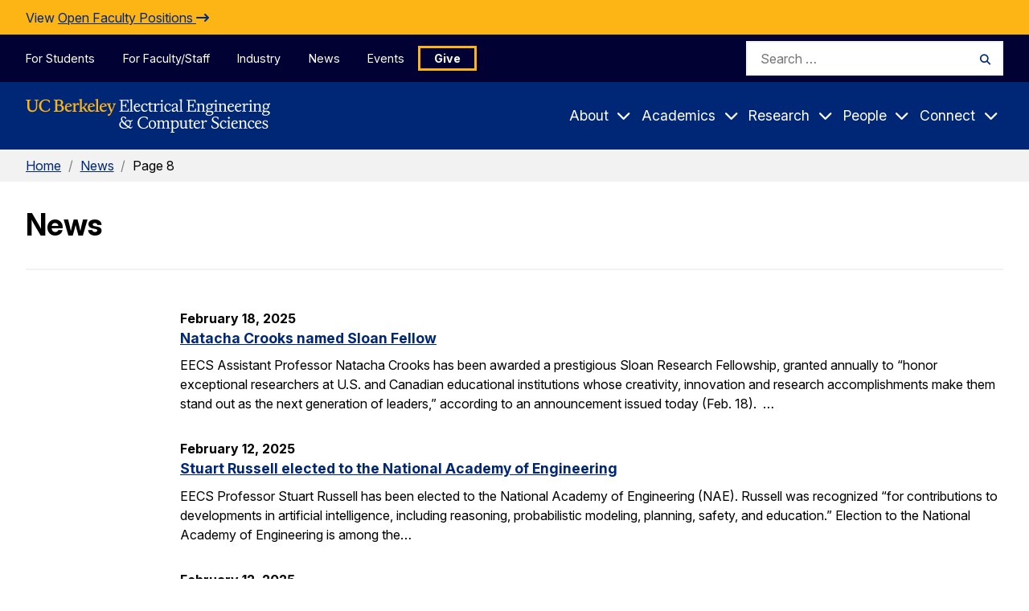

--- FILE ---
content_type: text/html; charset=UTF-8
request_url: https://eecs.berkeley.edu/news/page/8/?%3Bpage=2&amp%3Bamp%3Bpage=1&field_eecs_news_topics_target_id_entityreference_filter=67&page=10
body_size: 14771
content:
<!DOCTYPE html>
<html lang="en">
<head>
  <meta name="viewport" content="width=device-width, initial-scale=1">
  <title>News Archive - Page 8 of 139 - EECS at Berkeley</title>
  <link rel="shortcut icon" href="https://eecs.berkeley.edu/favicon.ico" type="image/x-icon" />
  <meta name='robots' content='index, follow, max-image-preview:large, max-snippet:-1, max-video-preview:-1' />
	<style>img:is([sizes="auto" i], [sizes^="auto," i]) { contain-intrinsic-size: 3000px 1500px }</style>
	
	<!-- This site is optimized with the Yoast SEO plugin v26.7 - https://yoast.com/wordpress/plugins/seo/ -->
	<link rel="canonical" href="https://eecs.berkeley.edu/news/page/8/" />
	<link rel="prev" href="https://eecs.berkeley.edu/news/page/7/" />
	<link rel="next" href="https://eecs.berkeley.edu/news/page/9/" />
	<meta property="og:locale" content="en_US" />
	<meta property="og:type" content="website" />
	<meta property="og:title" content="News Archive - Page 8 of 139 - EECS at Berkeley" />
	<meta property="og:url" content="https://eecs.berkeley.edu/news/" />
	<meta property="og:site_name" content="EECS at Berkeley" />
	<meta name="twitter:card" content="summary_large_image" />
	<script type="application/ld+json" class="yoast-schema-graph">{"@context":"https://schema.org","@graph":[{"@type":"CollectionPage","@id":"https://eecs.berkeley.edu/news/","url":"https://eecs.berkeley.edu/news/page/8/","name":"News Archive - Page 8 of 139 - EECS at Berkeley","isPartOf":{"@id":"https://eecs.berkeley.edu/#website"},"primaryImageOfPage":{"@id":"https://eecs.berkeley.edu/news/page/8/#primaryimage"},"image":{"@id":"https://eecs.berkeley.edu/news/page/8/#primaryimage"},"thumbnailUrl":"https://eecs.berkeley.edu/wp-content/uploads/2025/02/Crooks_Natacha_EECS_3677-wp.jpg","breadcrumb":{"@id":"https://eecs.berkeley.edu/news/page/8/#breadcrumb"},"inLanguage":"en-US"},{"@type":"ImageObject","inLanguage":"en-US","@id":"https://eecs.berkeley.edu/news/page/8/#primaryimage","url":"https://eecs.berkeley.edu/wp-content/uploads/2025/02/Crooks_Natacha_EECS_3677-wp.jpg","contentUrl":"https://eecs.berkeley.edu/wp-content/uploads/2025/02/Crooks_Natacha_EECS_3677-wp.jpg","width":267,"height":267},{"@type":"BreadcrumbList","@id":"https://eecs.berkeley.edu/news/page/8/#breadcrumb","itemListElement":[{"@type":"ListItem","position":1,"name":"Home","item":"https://eecs.berkeley.edu/"},{"@type":"ListItem","position":2,"name":"News"}]},{"@type":"WebSite","@id":"https://eecs.berkeley.edu/#website","url":"https://eecs.berkeley.edu/","name":"EECS at Berkeley","description":"","potentialAction":[{"@type":"SearchAction","target":{"@type":"EntryPoint","urlTemplate":"https://eecs.berkeley.edu/?s={search_term_string}"},"query-input":{"@type":"PropertyValueSpecification","valueRequired":true,"valueName":"search_term_string"}}],"inLanguage":"en-US"}]}</script>
	<!-- / Yoast SEO plugin. -->


<link rel="alternate" type="application/rss+xml" title="EECS at Berkeley &raquo; News Feed" href="https://eecs.berkeley.edu/news/feed/" />
<script type="text/javascript">
/* <![CDATA[ */
window._wpemojiSettings = {"baseUrl":"https:\/\/s.w.org\/images\/core\/emoji\/16.0.1\/72x72\/","ext":".png","svgUrl":"https:\/\/s.w.org\/images\/core\/emoji\/16.0.1\/svg\/","svgExt":".svg","source":{"concatemoji":"https:\/\/eecs.berkeley.edu\/wp-includes\/js\/wp-emoji-release.min.js?ver=6.8.3"}};
/*! This file is auto-generated */
!function(s,n){var o,i,e;function c(e){try{var t={supportTests:e,timestamp:(new Date).valueOf()};sessionStorage.setItem(o,JSON.stringify(t))}catch(e){}}function p(e,t,n){e.clearRect(0,0,e.canvas.width,e.canvas.height),e.fillText(t,0,0);var t=new Uint32Array(e.getImageData(0,0,e.canvas.width,e.canvas.height).data),a=(e.clearRect(0,0,e.canvas.width,e.canvas.height),e.fillText(n,0,0),new Uint32Array(e.getImageData(0,0,e.canvas.width,e.canvas.height).data));return t.every(function(e,t){return e===a[t]})}function u(e,t){e.clearRect(0,0,e.canvas.width,e.canvas.height),e.fillText(t,0,0);for(var n=e.getImageData(16,16,1,1),a=0;a<n.data.length;a++)if(0!==n.data[a])return!1;return!0}function f(e,t,n,a){switch(t){case"flag":return n(e,"\ud83c\udff3\ufe0f\u200d\u26a7\ufe0f","\ud83c\udff3\ufe0f\u200b\u26a7\ufe0f")?!1:!n(e,"\ud83c\udde8\ud83c\uddf6","\ud83c\udde8\u200b\ud83c\uddf6")&&!n(e,"\ud83c\udff4\udb40\udc67\udb40\udc62\udb40\udc65\udb40\udc6e\udb40\udc67\udb40\udc7f","\ud83c\udff4\u200b\udb40\udc67\u200b\udb40\udc62\u200b\udb40\udc65\u200b\udb40\udc6e\u200b\udb40\udc67\u200b\udb40\udc7f");case"emoji":return!a(e,"\ud83e\udedf")}return!1}function g(e,t,n,a){var r="undefined"!=typeof WorkerGlobalScope&&self instanceof WorkerGlobalScope?new OffscreenCanvas(300,150):s.createElement("canvas"),o=r.getContext("2d",{willReadFrequently:!0}),i=(o.textBaseline="top",o.font="600 32px Arial",{});return e.forEach(function(e){i[e]=t(o,e,n,a)}),i}function t(e){var t=s.createElement("script");t.src=e,t.defer=!0,s.head.appendChild(t)}"undefined"!=typeof Promise&&(o="wpEmojiSettingsSupports",i=["flag","emoji"],n.supports={everything:!0,everythingExceptFlag:!0},e=new Promise(function(e){s.addEventListener("DOMContentLoaded",e,{once:!0})}),new Promise(function(t){var n=function(){try{var e=JSON.parse(sessionStorage.getItem(o));if("object"==typeof e&&"number"==typeof e.timestamp&&(new Date).valueOf()<e.timestamp+604800&&"object"==typeof e.supportTests)return e.supportTests}catch(e){}return null}();if(!n){if("undefined"!=typeof Worker&&"undefined"!=typeof OffscreenCanvas&&"undefined"!=typeof URL&&URL.createObjectURL&&"undefined"!=typeof Blob)try{var e="postMessage("+g.toString()+"("+[JSON.stringify(i),f.toString(),p.toString(),u.toString()].join(",")+"));",a=new Blob([e],{type:"text/javascript"}),r=new Worker(URL.createObjectURL(a),{name:"wpTestEmojiSupports"});return void(r.onmessage=function(e){c(n=e.data),r.terminate(),t(n)})}catch(e){}c(n=g(i,f,p,u))}t(n)}).then(function(e){for(var t in e)n.supports[t]=e[t],n.supports.everything=n.supports.everything&&n.supports[t],"flag"!==t&&(n.supports.everythingExceptFlag=n.supports.everythingExceptFlag&&n.supports[t]);n.supports.everythingExceptFlag=n.supports.everythingExceptFlag&&!n.supports.flag,n.DOMReady=!1,n.readyCallback=function(){n.DOMReady=!0}}).then(function(){return e}).then(function(){var e;n.supports.everything||(n.readyCallback(),(e=n.source||{}).concatemoji?t(e.concatemoji):e.wpemoji&&e.twemoji&&(t(e.twemoji),t(e.wpemoji)))}))}((window,document),window._wpemojiSettings);
/* ]]> */
</script>
<style id='wp-emoji-styles-inline-css' type='text/css'>

	img.wp-smiley, img.emoji {
		display: inline !important;
		border: none !important;
		box-shadow: none !important;
		height: 1em !important;
		width: 1em !important;
		margin: 0 0.07em !important;
		vertical-align: -0.1em !important;
		background: none !important;
		padding: 0 !important;
	}
</style>
<link rel='stylesheet' id='wp-block-library-css' href='https://eecs.berkeley.edu/wp-includes/css/dist/block-library/style.min.css?ver=6.8.3' type='text/css' media='all' />
<style id='classic-theme-styles-inline-css' type='text/css'>
/*! This file is auto-generated */
.wp-block-button__link{color:#fff;background-color:#32373c;border-radius:9999px;box-shadow:none;text-decoration:none;padding:calc(.667em + 2px) calc(1.333em + 2px);font-size:1.125em}.wp-block-file__button{background:#32373c;color:#fff;text-decoration:none}
</style>
<style id='global-styles-inline-css' type='text/css'>
:root{--wp--preset--aspect-ratio--square: 1;--wp--preset--aspect-ratio--4-3: 4/3;--wp--preset--aspect-ratio--3-4: 3/4;--wp--preset--aspect-ratio--3-2: 3/2;--wp--preset--aspect-ratio--2-3: 2/3;--wp--preset--aspect-ratio--16-9: 16/9;--wp--preset--aspect-ratio--9-16: 9/16;--wp--preset--color--black: #000000;--wp--preset--color--cyan-bluish-gray: #abb8c3;--wp--preset--color--white: #ffffff;--wp--preset--color--pale-pink: #f78da7;--wp--preset--color--vivid-red: #cf2e2e;--wp--preset--color--luminous-vivid-orange: #ff6900;--wp--preset--color--luminous-vivid-amber: #fcb900;--wp--preset--color--light-green-cyan: #7bdcb5;--wp--preset--color--vivid-green-cyan: #00d084;--wp--preset--color--pale-cyan-blue: #8ed1fc;--wp--preset--color--vivid-cyan-blue: #0693e3;--wp--preset--color--vivid-purple: #9b51e0;--wp--preset--color--kb-palette-0: #888888;--wp--preset--gradient--vivid-cyan-blue-to-vivid-purple: linear-gradient(135deg,rgba(6,147,227,1) 0%,rgb(155,81,224) 100%);--wp--preset--gradient--light-green-cyan-to-vivid-green-cyan: linear-gradient(135deg,rgb(122,220,180) 0%,rgb(0,208,130) 100%);--wp--preset--gradient--luminous-vivid-amber-to-luminous-vivid-orange: linear-gradient(135deg,rgba(252,185,0,1) 0%,rgba(255,105,0,1) 100%);--wp--preset--gradient--luminous-vivid-orange-to-vivid-red: linear-gradient(135deg,rgba(255,105,0,1) 0%,rgb(207,46,46) 100%);--wp--preset--gradient--very-light-gray-to-cyan-bluish-gray: linear-gradient(135deg,rgb(238,238,238) 0%,rgb(169,184,195) 100%);--wp--preset--gradient--cool-to-warm-spectrum: linear-gradient(135deg,rgb(74,234,220) 0%,rgb(151,120,209) 20%,rgb(207,42,186) 40%,rgb(238,44,130) 60%,rgb(251,105,98) 80%,rgb(254,248,76) 100%);--wp--preset--gradient--blush-light-purple: linear-gradient(135deg,rgb(255,206,236) 0%,rgb(152,150,240) 100%);--wp--preset--gradient--blush-bordeaux: linear-gradient(135deg,rgb(254,205,165) 0%,rgb(254,45,45) 50%,rgb(107,0,62) 100%);--wp--preset--gradient--luminous-dusk: linear-gradient(135deg,rgb(255,203,112) 0%,rgb(199,81,192) 50%,rgb(65,88,208) 100%);--wp--preset--gradient--pale-ocean: linear-gradient(135deg,rgb(255,245,203) 0%,rgb(182,227,212) 50%,rgb(51,167,181) 100%);--wp--preset--gradient--electric-grass: linear-gradient(135deg,rgb(202,248,128) 0%,rgb(113,206,126) 100%);--wp--preset--gradient--midnight: linear-gradient(135deg,rgb(2,3,129) 0%,rgb(40,116,252) 100%);--wp--preset--font-size--small: 13px;--wp--preset--font-size--medium: 20px;--wp--preset--font-size--large: 36px;--wp--preset--font-size--x-large: 42px;--wp--preset--spacing--20: 0.44rem;--wp--preset--spacing--30: 0.67rem;--wp--preset--spacing--40: 1rem;--wp--preset--spacing--50: 1.5rem;--wp--preset--spacing--60: 2.25rem;--wp--preset--spacing--70: 3.38rem;--wp--preset--spacing--80: 5.06rem;--wp--preset--shadow--natural: 6px 6px 9px rgba(0, 0, 0, 0.2);--wp--preset--shadow--deep: 12px 12px 50px rgba(0, 0, 0, 0.4);--wp--preset--shadow--sharp: 6px 6px 0px rgba(0, 0, 0, 0.2);--wp--preset--shadow--outlined: 6px 6px 0px -3px rgba(255, 255, 255, 1), 6px 6px rgba(0, 0, 0, 1);--wp--preset--shadow--crisp: 6px 6px 0px rgba(0, 0, 0, 1);}:where(.is-layout-flex){gap: 0.5em;}:where(.is-layout-grid){gap: 0.5em;}body .is-layout-flex{display: flex;}.is-layout-flex{flex-wrap: wrap;align-items: center;}.is-layout-flex > :is(*, div){margin: 0;}body .is-layout-grid{display: grid;}.is-layout-grid > :is(*, div){margin: 0;}:where(.wp-block-columns.is-layout-flex){gap: 2em;}:where(.wp-block-columns.is-layout-grid){gap: 2em;}:where(.wp-block-post-template.is-layout-flex){gap: 1.25em;}:where(.wp-block-post-template.is-layout-grid){gap: 1.25em;}.has-black-color{color: var(--wp--preset--color--black) !important;}.has-cyan-bluish-gray-color{color: var(--wp--preset--color--cyan-bluish-gray) !important;}.has-white-color{color: var(--wp--preset--color--white) !important;}.has-pale-pink-color{color: var(--wp--preset--color--pale-pink) !important;}.has-vivid-red-color{color: var(--wp--preset--color--vivid-red) !important;}.has-luminous-vivid-orange-color{color: var(--wp--preset--color--luminous-vivid-orange) !important;}.has-luminous-vivid-amber-color{color: var(--wp--preset--color--luminous-vivid-amber) !important;}.has-light-green-cyan-color{color: var(--wp--preset--color--light-green-cyan) !important;}.has-vivid-green-cyan-color{color: var(--wp--preset--color--vivid-green-cyan) !important;}.has-pale-cyan-blue-color{color: var(--wp--preset--color--pale-cyan-blue) !important;}.has-vivid-cyan-blue-color{color: var(--wp--preset--color--vivid-cyan-blue) !important;}.has-vivid-purple-color{color: var(--wp--preset--color--vivid-purple) !important;}.has-black-background-color{background-color: var(--wp--preset--color--black) !important;}.has-cyan-bluish-gray-background-color{background-color: var(--wp--preset--color--cyan-bluish-gray) !important;}.has-white-background-color{background-color: var(--wp--preset--color--white) !important;}.has-pale-pink-background-color{background-color: var(--wp--preset--color--pale-pink) !important;}.has-vivid-red-background-color{background-color: var(--wp--preset--color--vivid-red) !important;}.has-luminous-vivid-orange-background-color{background-color: var(--wp--preset--color--luminous-vivid-orange) !important;}.has-luminous-vivid-amber-background-color{background-color: var(--wp--preset--color--luminous-vivid-amber) !important;}.has-light-green-cyan-background-color{background-color: var(--wp--preset--color--light-green-cyan) !important;}.has-vivid-green-cyan-background-color{background-color: var(--wp--preset--color--vivid-green-cyan) !important;}.has-pale-cyan-blue-background-color{background-color: var(--wp--preset--color--pale-cyan-blue) !important;}.has-vivid-cyan-blue-background-color{background-color: var(--wp--preset--color--vivid-cyan-blue) !important;}.has-vivid-purple-background-color{background-color: var(--wp--preset--color--vivid-purple) !important;}.has-black-border-color{border-color: var(--wp--preset--color--black) !important;}.has-cyan-bluish-gray-border-color{border-color: var(--wp--preset--color--cyan-bluish-gray) !important;}.has-white-border-color{border-color: var(--wp--preset--color--white) !important;}.has-pale-pink-border-color{border-color: var(--wp--preset--color--pale-pink) !important;}.has-vivid-red-border-color{border-color: var(--wp--preset--color--vivid-red) !important;}.has-luminous-vivid-orange-border-color{border-color: var(--wp--preset--color--luminous-vivid-orange) !important;}.has-luminous-vivid-amber-border-color{border-color: var(--wp--preset--color--luminous-vivid-amber) !important;}.has-light-green-cyan-border-color{border-color: var(--wp--preset--color--light-green-cyan) !important;}.has-vivid-green-cyan-border-color{border-color: var(--wp--preset--color--vivid-green-cyan) !important;}.has-pale-cyan-blue-border-color{border-color: var(--wp--preset--color--pale-cyan-blue) !important;}.has-vivid-cyan-blue-border-color{border-color: var(--wp--preset--color--vivid-cyan-blue) !important;}.has-vivid-purple-border-color{border-color: var(--wp--preset--color--vivid-purple) !important;}.has-vivid-cyan-blue-to-vivid-purple-gradient-background{background: var(--wp--preset--gradient--vivid-cyan-blue-to-vivid-purple) !important;}.has-light-green-cyan-to-vivid-green-cyan-gradient-background{background: var(--wp--preset--gradient--light-green-cyan-to-vivid-green-cyan) !important;}.has-luminous-vivid-amber-to-luminous-vivid-orange-gradient-background{background: var(--wp--preset--gradient--luminous-vivid-amber-to-luminous-vivid-orange) !important;}.has-luminous-vivid-orange-to-vivid-red-gradient-background{background: var(--wp--preset--gradient--luminous-vivid-orange-to-vivid-red) !important;}.has-very-light-gray-to-cyan-bluish-gray-gradient-background{background: var(--wp--preset--gradient--very-light-gray-to-cyan-bluish-gray) !important;}.has-cool-to-warm-spectrum-gradient-background{background: var(--wp--preset--gradient--cool-to-warm-spectrum) !important;}.has-blush-light-purple-gradient-background{background: var(--wp--preset--gradient--blush-light-purple) !important;}.has-blush-bordeaux-gradient-background{background: var(--wp--preset--gradient--blush-bordeaux) !important;}.has-luminous-dusk-gradient-background{background: var(--wp--preset--gradient--luminous-dusk) !important;}.has-pale-ocean-gradient-background{background: var(--wp--preset--gradient--pale-ocean) !important;}.has-electric-grass-gradient-background{background: var(--wp--preset--gradient--electric-grass) !important;}.has-midnight-gradient-background{background: var(--wp--preset--gradient--midnight) !important;}.has-small-font-size{font-size: var(--wp--preset--font-size--small) !important;}.has-medium-font-size{font-size: var(--wp--preset--font-size--medium) !important;}.has-large-font-size{font-size: var(--wp--preset--font-size--large) !important;}.has-x-large-font-size{font-size: var(--wp--preset--font-size--x-large) !important;}
:where(.wp-block-post-template.is-layout-flex){gap: 1.25em;}:where(.wp-block-post-template.is-layout-grid){gap: 1.25em;}
:where(.wp-block-columns.is-layout-flex){gap: 2em;}:where(.wp-block-columns.is-layout-grid){gap: 2em;}
:root :where(.wp-block-pullquote){font-size: 1.5em;line-height: 1.6;}
</style>
<link rel='stylesheet' id='google-fonts-css' href='https://fonts.googleapis.com/css2?family=Inter:ital,opsz,wght@0,14..32,200..900;1,14..32,100..900&#038;display=swap' type='text/css' media='all' />
<link rel='stylesheet' id='fontawesome-css' href='https://cdnjs.cloudflare.com/ajax/libs/font-awesome/6.4.0/css/all.min.css?ver=6.4.0' type='text/css' media='all' />
<link rel='stylesheet' id='theme-style-css' href='https://eecs.berkeley.edu/wp-content/themes/gallantry/dist/css/gallantry.min.css?ver=1761071170' type='text/css' media='all' />
<link rel='stylesheet' id='tablepress-default-css' href='https://eecs.berkeley.edu/wp-content/tablepress-combined.min.css?ver=178' type='text/css' media='all' />
<style id='kadence-blocks-global-variables-inline-css' type='text/css'>
:root {--global-kb-font-size-sm:clamp(0.8rem, 0.73rem + 0.217vw, 0.9rem);--global-kb-font-size-md:clamp(1.1rem, 0.995rem + 0.326vw, 1.25rem);--global-kb-font-size-lg:clamp(1.75rem, 1.576rem + 0.543vw, 2rem);--global-kb-font-size-xl:clamp(2.25rem, 1.728rem + 1.63vw, 3rem);--global-kb-font-size-xxl:clamp(2.5rem, 1.456rem + 3.26vw, 4rem);--global-kb-font-size-xxxl:clamp(2.75rem, 0.489rem + 7.065vw, 6rem);}:root {--global-palette1: #3182CE;--global-palette2: #2B6CB0;--global-palette3: #1A202C;--global-palette4: #2D3748;--global-palette5: #4A5568;--global-palette6: #718096;--global-palette7: #EDF2F7;--global-palette8: #F7FAFC;--global-palette9: #ffffff;}
</style>
<style id="kadence_blocks_palette_css">:root .has-kb-palette-0-color{color:#ffffff}:root .has-kb-palette-0-background-color{background-color:#ffffff}:root .has-kb-palette-0-color{color:#888888}:root .has-kb-palette-0-background-color{background-color:#888888}</style><script type="text/javascript" src="https://eecs.berkeley.edu/wp-content/themes/gallantry/dist/js/gallantry.min.js?ver=6.8.3" id="theme-script-js"></script>
<link rel="https://api.w.org/" href="https://eecs.berkeley.edu/wp-json/" /><link rel="EditURI" type="application/rsd+xml" title="RSD" href="https://eecs.berkeley.edu/xmlrpc.php?rsd" />
<!-- Stream WordPress user activity plugin v4.1.1 -->
	<!-- Google tag (gtag.js) --> <script async src="https://www.googletagmanager.com/gtag/js?id=G-LC250GQGVR"></script> <script> window.dataLayer = window.dataLayer || []; function gtag(){dataLayer.push(arguments);} gtag('js', new Date()); gtag('config', 'G-LC250GQGVR'); </script>
	<script async src="https://cse.google.com/cse.js?cx=010464314754576911738:fu9nvbsz9t0"></script>

</head>
<body class="archive paged post-type-archive post-type-archive-news_post paged-10 post-type-paged-10 wp-theme-gallantry">
  <script type="text/javascript">
    let spriteTime = '2025-10-21T18:26:11+00:00';
  </script>
  <div id="sprites" class="spritemap" style="display:none">
  </div>

  <header id="site-header">
    <a class="skip-link sr-only-focusable" href="#site-main">Skip to Content</a>

    
    
    <nav class="site-navigation">
      <div class="site-mobile-header">
        <div class="container-fluid">
          <a class="logo-link" href="https://eecs.berkeley.edu">
            <img src="/wp-content/themes/gallantry/dist/imgs/logo-white.svg?v=2.0" class="logo" alt="Berkeley Electrical Engineering & Computer Sciences"/>
          </a>

          
          <button id="mobile-menu-toggler" class="button--toggler main-menu__hamburger hamburger button--not" aria-expanded="false" aria-controls="site-menus">
            <span class="hamburger__bar hamburger__bar--1"></span>
            <span class="hamburger__bar hamburger__bar--2"></span>
            <span class="hamburger__bar hamburger__bar--3"></span>
            <span class="text--collapsed screen-reader-text">Expand Main Menu</span>
            <span class="text--expanded screen-reader-text">Collapse Main Menu</span>
          </button>
        </div>

        <div id="mobile-search-form" hidden>
            <form role="search" method="get" id="mobile-search" class="searchform" action="https://eecs.berkeley.edu">
  <label class="screen-reader-text" for="mobile-search_s">Search for:</label>
  <input class="searchform__field" type="text" value="" placeholder="Search …" name="s" id="mobile-search_s" />
  <button class="searchform__button" type="submit" id="mobile-search_submit">
    <i aria-hidden="true" class="fa-solid fa-magnifying-glass"></i>
    <span class="searchform__button__text">
      Search
    </span>
  </button>
</form>
        </div>
      </div>

      <div id="site-menus" class="header-menus">
        
        <div class="skyline-navigation">
          <div class="container">
            <div class="skyline-menu">
              <ul class="skyline-menu__items menu">
                                <li class="skyline-menu__items__item menu__item menu-item menu-item-type-post_type menu-item-object-page">
                  <a class="menu__item__link" href="https://eecs.berkeley.edu/resources/students/">For Students</a>
                </li>
                                <li class="skyline-menu__items__item menu__item menu-item menu-item-type-post_type menu-item-object-page">
                  <a class="menu__item__link" href="https://eecs.berkeley.edu/resources/faculty-staff/">For Faculty/Staff</a>
                </li>
                                <li class="skyline-menu__items__item menu__item menu-item menu-item-type-post_type menu-item-object-page">
                  <a class="menu__item__link" href="https://eecs.berkeley.edu/industry/">Industry</a>
                </li>
                                <li class="skyline-menu__items__item menu__item menu-item menu-item-type-post_type menu-item-object-page">
                  <a class="menu__item__link" href="https://eecs.berkeley.edu/latest-news/">News</a>
                </li>
                                <li class="skyline-menu__items__item menu__item menu-item menu-item-type-post_type menu-item-object-page">
                  <a class="menu__item__link" href="https://eecs.berkeley.edu/events/">Events</a>
                </li>
                                <li class="skyline-menu__items__item menu__item menu-button menu-item menu-item-type-post_type menu-item-object-page">
                  <a class="menu__item__link" href="https://eecs.berkeley.edu/connect/support/">Give</a>
                </li>
                              </ul>
            </div>

              <form role="search" method="get" id="skyline-search" class="searchform" action="https://eecs.berkeley.edu">
  <label class="screen-reader-text" for="skyline-search_s">Search for:</label>
  <input class="searchform__field" type="text" value="" placeholder="Search …" name="s" id="skyline-search_s" />
  <button class="searchform__button" type="submit" id="skyline-search_submit">
    <i aria-hidden="true" class="fa-solid fa-magnifying-glass"></i>
    <span class="searchform__button__text">
      Search
    </span>
  </button>
</form>
          </div>
        </div>

        <div class="main-navigation">
          <div class="container">
            <div class="main-menu">
              <a class="logo-link" href="https://eecs.berkeley.edu">
                <img src="/wp-content/themes/gallantry/dist/imgs/logo-white.svg?v=2.0" class="logo" alt="Berkeley Electrical Engineering & Computer Sciences"/>
              </a>

              <ul class="main-menu__items menu">
                                                                                        <li class="menu__item menu__item--has-children menu-item menu-item-type-post_type menu-item-object-page menu-item-has-children">

                    <a class="menu__item__link" href="https://eecs.berkeley.edu/about/">About</a>
                                                                <button class="button--toggler button--not" aria-controls="main-menu-3355-children" aria-expanded="false">
                        <span class="menu__item__link">About</span>
                        <i class="icon fa-sharp fa-solid fa-chevron-down" aria-hidden="true"></i>
                      </button>

                      <div id="main-menu-3355-children" class="menu__item__dropdown" hidden>
                        <div class="menu__item__dropdown__container">
                          <div class="container">
                            <p class="title--2 menu__item__dropdown__title">
                              <a href="https://eecs.berkeley.edu/about/">About</a>
                            </p>

                            <ul class="menu__item__children">
                                                              <li class="menu__item__grandchild menu-item menu-item-type-post_type menu-item-object-page">
                                    <a class="menu__item__link" href="https://eecs.berkeley.edu/about/">About Overview</a>

                                                                    </li>
                                                              <li class="menu__item__grandchild menu-item menu-item-type-post_type menu-item-object-page menu-item-has-children">
                                    <a class="menu__item__link" href="https://eecs.berkeley.edu/about/history/">History</a>

                                                                                                                <button class="button--toggler button--not" aria-controls="main-menu-3355-children-3357-children" aria-expanded="false">
                                        <i class="icon fa-sharp fa-solid fa-chevron-down" aria-hidden="true"></i>
                                      </button>

                                      <ul id="main-menu-3355-children-3357-children" class="menu__item__grandchild__children" hidden>
                                                                                  <li class="menu__greatgrandchild__item menu-item menu-item-type-post_type menu-item-object-page">
                                            <a class="menu__item__link" href="https://eecs.berkeley.edu/about/history/first-women/">The First Women of EECS</a>
                                          </li>
                                                                                  <li class="menu__greatgrandchild__item menu-item menu-item-type-post_type menu-item-object-page">
                                            <a class="menu__item__link" href="https://eecs.berkeley.edu/about/history/gier/">Joseph Thomas Gier</a>
                                          </li>
                                                                                  <li class="menu__greatgrandchild__item menu-item menu-item-type-post_type menu-item-object-page">
                                            <a class="menu__item__link" href="https://eecs.berkeley.edu/about/history/a-relatively-recent-history-women-doctoral-graduates-in-electrical-engineering-and-computer-sciences-1969-1981/">A Relatively Recent History: Women Doctoral Graduates in Electrical Engineering and Computer Sciences, 1969-1981</a>
                                          </li>
                                                                              </ul>
                                                                    </li>
                                                              <li class="menu__item__grandchild menu-item menu-item-type-post_type menu-item-object-page menu-item-has-children">
                                    <a class="menu__item__link" href="https://eecs.berkeley.edu/about/diversity/">Diversity</a>

                                                                                                                <button class="button--toggler button--not" aria-controls="main-menu-3355-children-3390-children" aria-expanded="false">
                                        <i class="icon fa-sharp fa-solid fa-chevron-down" aria-hidden="true"></i>
                                      </button>

                                      <ul id="main-menu-3355-children-3390-children" class="menu__item__grandchild__children" hidden>
                                                                                  <li class="menu__greatgrandchild__item menu-item menu-item-type-post_type menu-item-object-page">
                                            <a class="menu__item__link" href="https://eecs.berkeley.edu/academics/prospective-women/">Hear From Women in EECS</a>
                                          </li>
                                                                                  <li class="menu__greatgrandchild__item menu-item menu-item-type-post_type menu-item-object-page">
                                            <a class="menu__item__link" href="https://eecs.berkeley.edu/resources/students/bpe/">Broadening Participation in EECS</a>
                                          </li>
                                                                              </ul>
                                                                    </li>
                                                              <li class="menu__item__grandchild menu-item menu-item-type-post_type menu-item-object-page menu-item-has-children">
                                    <a class="menu__item__link" href="https://eecs.berkeley.edu/about/visiting/">Visiting</a>

                                                                    </li>
                                                              <li class="menu__item__grandchild menu-item menu-item-type-post_type menu-item-object-page">
                                    <a class="menu__item__link" href="https://eecs.berkeley.edu/about/by-the-numbers/">By the Numbers</a>

                                                                    </li>
                                                              <li class="menu__item__grandchild menu-item menu-item-type-post_type menu-item-object-page menu-item-has-children">
                                    <a class="menu__item__link" href="https://eecs.berkeley.edu/about/special-events/">Special Events</a>

                                                                                                                <button class="button--toggler button--not" aria-controls="main-menu-3355-children-3659-children" aria-expanded="false">
                                        <i class="icon fa-sharp fa-solid fa-chevron-down" aria-hidden="true"></i>
                                      </button>

                                      <ul id="main-menu-3355-children-3659-children" class="menu__item__grandchild__children" hidden>
                                                                                  <li class="menu__greatgrandchild__item menu-item menu-item-type-post_type menu-item-object-page">
                                            <a class="menu__item__link" href="https://eecs.berkeley.edu/about/special-events/2023-24/">2023-24</a>
                                          </li>
                                                                                  <li class="menu__greatgrandchild__item menu-item menu-item-type-post_type menu-item-object-page">
                                            <a class="menu__item__link" href="https://eecs.berkeley.edu/about/special-events/2022-23/">2022-23</a>
                                          </li>
                                                                                  <li class="menu__greatgrandchild__item menu-item menu-item-type-post_type menu-item-object-page">
                                            <a class="menu__item__link" href="https://eecs.berkeley.edu/about/special-events/2020-21/">2020-21</a>
                                          </li>
                                                                                  <li class="menu__greatgrandchild__item menu-item menu-item-type-post_type menu-item-object-page">
                                            <a class="menu__item__link" href="https://eecs.berkeley.edu/about/special-events/2019-20/">2019-20</a>
                                          </li>
                                                                                  <li class="menu__greatgrandchild__item menu-item menu-item-type-post_type menu-item-object-page">
                                            <a class="menu__item__link" href="https://eecs.berkeley.edu/about/special-events/2018-19/">2018-19</a>
                                          </li>
                                                                              </ul>
                                                                    </li>
                              
                                                              <li class="menu__item__grandchild menu__item__action">
                                                                      	<img width="300" height="200" src="https://eecs.berkeley.edu/wp-content/uploads/2023/12/DSC_1546-300x200.jpg" class="menu__item__action__image" alt="Two students sit in front of Bancroft Library with the Campanile in the background." decoding="async" fetchpriority="high" srcset="https://eecs.berkeley.edu/wp-content/uploads/2023/12/DSC_1546-300x200.jpg 300w, https://eecs.berkeley.edu/wp-content/uploads/2023/12/DSC_1546-1024x683.jpg 1024w, https://eecs.berkeley.edu/wp-content/uploads/2023/12/DSC_1546-768x512.jpg 768w, https://eecs.berkeley.edu/wp-content/uploads/2023/12/DSC_1546.jpg 1200w" sizes="(max-width: 300px) 100vw, 300px" />

                                  
                                                                      <div class="menu__item__action__description">
                                      <p>The Department of Electrical Engineering and Computer Sciences (EECS) at UC Berkeley offers one of the strongest research and instructional programs in this field anywhere in the world.  </p>

                                    </div>
                                  
                                                                      <a class="button" href="https://eecs.berkeley.edu/blog/">
                                      Blog
                                    </a>
                                                                  </li>
                                                          </ul>
                          </div>
                        </div>
                      </div>
                                      </li>
                                                                                        <li class="menu__item menu__item--has-children menu-item menu-item-type-post_type menu-item-object-page menu-item-has-children">

                    <a class="menu__item__link" href="https://eecs.berkeley.edu/academics/">Academics</a>
                                                                <button class="button--toggler button--not" aria-controls="main-menu-3345-children" aria-expanded="false">
                        <span class="menu__item__link">Academics</span>
                        <i class="icon fa-sharp fa-solid fa-chevron-down" aria-hidden="true"></i>
                      </button>

                      <div id="main-menu-3345-children" class="menu__item__dropdown" hidden>
                        <div class="menu__item__dropdown__container">
                          <div class="container">
                            <p class="title--2 menu__item__dropdown__title">
                              <a href="https://eecs.berkeley.edu/academics/">Academics</a>
                            </p>

                            <ul class="menu__item__children">
                                                              <li class="menu__item__grandchild menu-item menu-item-type-post_type menu-item-object-page">
                                    <a class="menu__item__link" href="https://eecs.berkeley.edu/academics/">Academics Overview</a>

                                                                    </li>
                                                              <li class="menu__item__grandchild menu-item menu-item-type-post_type menu-item-object-page menu-item-has-children">
                                    <a class="menu__item__link" href="https://eecs.berkeley.edu/academics/undergraduate/">Undergraduate Admissions &#038; Programs</a>

                                                                                                                <button class="button--toggler button--not" aria-controls="main-menu-3345-children-3398-children" aria-expanded="false">
                                        <i class="icon fa-sharp fa-solid fa-chevron-down" aria-hidden="true"></i>
                                      </button>

                                      <ul id="main-menu-3345-children-3398-children" class="menu__item__grandchild__children" hidden>
                                                                                  <li class="menu__greatgrandchild__item menu-item menu-item-type-post_type menu-item-object-page">
                                            <a class="menu__item__link" href="https://eecs.berkeley.edu/academics/undergraduate/cs-ba/">CS Major</a>
                                          </li>
                                                                                  <li class="menu__greatgrandchild__item menu-item menu-item-type-post_type menu-item-object-page">
                                            <a class="menu__item__link" href="https://eecs.berkeley.edu/academics/undergraduate/eecs-bs/">EECS Major</a>
                                          </li>
                                                                                  <li class="menu__greatgrandchild__item menu-item menu-item-type-post_type menu-item-object-page">
                                            <a class="menu__item__link" href="https://eecs.berkeley.edu/academics/undergraduate/ece-bs/">ECE Major</a>
                                          </li>
                                                                                  <li class="menu__greatgrandchild__item menu-item menu-item-type-post_type menu-item-object-page">
                                            <a class="menu__item__link" href="https://eecs.berkeley.edu/academics/undergraduate/compare-majors/">Undergraduate Program Comparison</a>
                                          </li>
                                                                                  <li class="menu__greatgrandchild__item menu-item menu-item-type-post_type menu-item-object-page">
                                            <a class="menu__item__link" href="https://eecs.berkeley.edu/academics/undergraduate/second-bachelor/">Second Bachelor's Degree</a>
                                          </li>
                                                                                  <li class="menu__greatgrandchild__item menu-item menu-item-type-post_type menu-item-object-page">
                                            <a class="menu__item__link" href="https://eecs.berkeley.edu/academics/undergraduate/summer-research/">Summer Research</a>
                                          </li>
                                                                                  <li class="menu__greatgrandchild__item menu-item menu-item-type-post_type menu-item-object-page">
                                            <a class="menu__item__link" href="https://eecs.berkeley.edu/calday/">Cal Day</a>
                                          </li>
                                                                              </ul>
                                                                    </li>
                                                              <li class="menu__item__grandchild menu-item menu-item-type-post_type menu-item-object-page menu-item-has-children">
                                    <a class="menu__item__link" href="https://eecs.berkeley.edu/academics/graduate/">Graduate Admissions &#038; Programs</a>

                                                                                                                <button class="button--toggler button--not" aria-controls="main-menu-3345-children-3397-children" aria-expanded="false">
                                        <i class="icon fa-sharp fa-solid fa-chevron-down" aria-hidden="true"></i>
                                      </button>

                                      <ul id="main-menu-3345-children-3397-children" class="menu__item__grandchild__children" hidden>
                                                                                  <li class="menu__greatgrandchild__item menu-item menu-item-type-post_type menu-item-object-page">
                                            <a class="menu__item__link" href="https://eecs.berkeley.edu/academics/graduate/faq-3/">Grad Admissions FAQ</a>
                                          </li>
                                                                                  <li class="menu__greatgrandchild__item menu-item menu-item-type-post_type menu-item-object-page">
                                            <a class="menu__item__link" href="https://eecs.berkeley.edu/academics/graduate/industry-programs/">Industry-Oriented Programs</a>
                                          </li>
                                                                                  <li class="menu__greatgrandchild__item menu-item menu-item-type-post_type menu-item-object-page">
                                            <a class="menu__item__link" href="https://eecs.berkeley.edu/academics/graduate/research-programs/">Research-Oriented Programs</a>
                                          </li>
                                                                                  <li class="menu__greatgrandchild__item menu-item menu-item-type-post_type menu-item-object-page">
                                            <a class="menu__item__link" href="https://eecs.berkeley.edu/academics/graduate/fellowships/">Fellowships</a>
                                          </li>
                                                                                  <li class="menu__greatgrandchild__item menu-item menu-item-type-post_type menu-item-object-page">
                                            <a class="menu__item__link" href="https://eecs.berkeley.edu/academics/graduate/adding-ms/">Adding the EECS/CS M.S. From Another Department</a>
                                          </li>
                                                                                  <li class="menu__greatgrandchild__item menu-item menu-item-type-post_type menu-item-object-page">
                                            <a class="menu__item__link" href="https://eecs.berkeley.edu/academics/graduate/recommended-coursework/">Recommended Coursework</a>
                                          </li>
                                                                              </ul>
                                                                    </li>
                                                              <li class="menu__item__grandchild menu-item menu-item-type-post_type menu-item-object-page menu-item-has-children">
                                    <a class="menu__item__link" href="https://eecs.berkeley.edu/resources/students/">For Current Students</a>

                                                                                                                <button class="button--toggler button--not" aria-controls="main-menu-3345-children-3625-children" aria-expanded="false">
                                        <i class="icon fa-sharp fa-solid fa-chevron-down" aria-hidden="true"></i>
                                      </button>

                                      <ul id="main-menu-3345-children-3625-children" class="menu__item__grandchild__children" hidden>
                                                                                  <li class="menu__greatgrandchild__item menu-item menu-item-type-custom menu-item-object-custom">
                                            <a class="menu__item__link" href="https://edstem.org/us/join/CJtTEw">ed | EECS 101</a>
                                          </li>
                                                                              </ul>
                                                                    </li>
                                                              <li class="menu__item__grandchild menu-item menu-item-type-post_type menu-item-object-page menu-item-has-children">
                                    <a class="menu__item__link" href="https://eecs.berkeley.edu/academics/courses/">Courses</a>

                                                                                                                <button class="button--toggler button--not" aria-controls="main-menu-3345-children-3353-children" aria-expanded="false">
                                        <i class="icon fa-sharp fa-solid fa-chevron-down" aria-hidden="true"></i>
                                      </button>

                                      <ul id="main-menu-3345-children-3353-children" class="menu__item__grandchild__children" hidden>
                                                                                  <li class="menu__greatgrandchild__item menu-item menu-item-type-custom menu-item-object-custom">
                                            <a class="menu__item__link" href="https://www2.eecs.berkeley.edu/Courses/EE/">EE Courses</a>
                                          </li>
                                                                                  <li class="menu__greatgrandchild__item menu-item menu-item-type-custom menu-item-object-custom">
                                            <a class="menu__item__link" href="https://www2.eecs.berkeley.edu/Courses/CS/">CS Courses</a>
                                          </li>
                                                                                  <li class="menu__greatgrandchild__item menu-item menu-item-type-post_type menu-item-object-page">
                                            <a class="menu__item__link" href="https://eecs.berkeley.edu/academics/new-silicon-initiative-nsi/">New Silicon Initiative (NSI)</a>
                                          </li>
                                                                              </ul>
                                                                    </li>
                              
                                                              <li class="menu__item__grandchild menu__item__action">
                                                                      	<img width="300" height="169" src="https://eecs.berkeley.edu/wp-content/uploads/2018/08/interactive-device-design-course-qk4a1884-adjusted-fall2017-photocredit-roland-saekow-jacobs-institute-300x169.jpg" class="menu__item__action__image" alt="interactive-device-design-course-qk4a1884-adjusted-fall2017-photocredit-roland-saekow-jacobs-institute" decoding="async" srcset="https://eecs.berkeley.edu/wp-content/uploads/2018/08/interactive-device-design-course-qk4a1884-adjusted-fall2017-photocredit-roland-saekow-jacobs-institute-300x169.jpg 300w, https://eecs.berkeley.edu/wp-content/uploads/2018/08/interactive-device-design-course-qk4a1884-adjusted-fall2017-photocredit-roland-saekow-jacobs-institute-768x432.jpg 768w, https://eecs.berkeley.edu/wp-content/uploads/2018/08/interactive-device-design-course-qk4a1884-adjusted-fall2017-photocredit-roland-saekow-jacobs-institute.jpg 1000w" sizes="(max-width: 300px) 100vw, 300px" />

                                  
                                                                      <div class="menu__item__action__description">
                                      <p>Unlike many institutions of similar stature, regular EE and CS faculty teach the vast majority of our courses, and the most exceptional teachers are often also the most exceptional researchers.</p>

                                    </div>
                                  
                                                                      <a class="button" href="https://eecs.berkeley.edu/academics/courses/">
                                      View Courses
                                    </a>
                                                                  </li>
                                                          </ul>
                          </div>
                        </div>
                      </div>
                                      </li>
                                                                                        <li class="menu__item menu__item--has-children menu-item menu-item-type-post_type menu-item-object-page menu-item-has-children">

                    <a class="menu__item__link" href="https://eecs.berkeley.edu/research/">Research</a>
                                                                <button class="button--toggler button--not" aria-controls="main-menu-3348-children" aria-expanded="false">
                        <span class="menu__item__link">Research</span>
                        <i class="icon fa-sharp fa-solid fa-chevron-down" aria-hidden="true"></i>
                      </button>

                      <div id="main-menu-3348-children" class="menu__item__dropdown" hidden>
                        <div class="menu__item__dropdown__container">
                          <div class="container">
                            <p class="title--2 menu__item__dropdown__title">
                              <a href="https://eecs.berkeley.edu/research/">Research</a>
                            </p>

                            <ul class="menu__item__children">
                                                              <li class="menu__item__grandchild menu-item menu-item-type-post_type menu-item-object-page">
                                    <a class="menu__item__link" href="https://eecs.berkeley.edu/research/">Research Overview</a>

                                                                    </li>
                                                              <li class="menu__item__grandchild menu-item menu-item-type-custom menu-item-object-custom">
                                    <a class="menu__item__link" href="https://www2.eecs.berkeley.edu/Research/Areas/">Areas</a>

                                                                    </li>
                                                              <li class="menu__item__grandchild menu-item menu-item-type-custom menu-item-object-custom">
                                    <a class="menu__item__link" href="https://www2.eecs.berkeley.edu/Research/Areas/Centers/">Centers & Labs</a>

                                                                    </li>
                                                              <li class="menu__item__grandchild menu-item menu-item-type-post_type menu-item-object-page menu-item-has-children">
                                    <a class="menu__item__link" href="https://eecs.berkeley.edu/research/colloquium/">Colloquium</a>

                                                                                                                <button class="button--toggler button--not" aria-controls="main-menu-3348-children-3816-children" aria-expanded="false">
                                        <i class="icon fa-sharp fa-solid fa-chevron-down" aria-hidden="true"></i>
                                      </button>

                                      <ul id="main-menu-3348-children-3816-children" class="menu__item__grandchild__children" hidden>
                                                                                  <li class="menu__greatgrandchild__item menu-item menu-item-type-post_type menu-item-object-page">
                                            <a class="menu__item__link" href="https://eecs.berkeley.edu/research/colloquium/archives/">Archive</a>
                                          </li>
                                                                              </ul>
                                                                    </li>
                                                              <li class="menu__item__grandchild menu-item menu-item-type-post_type menu-item-object-book menu-item-has-children">
                                    <a class="menu__item__link" href="https://eecs.berkeley.edu/book/bears-2023/">BEARS Symposium</a>

                                                                                                                <button class="button--toggler button--not" aria-controls="main-menu-3348-children-3830-children" aria-expanded="false">
                                        <i class="icon fa-sharp fa-solid fa-chevron-down" aria-hidden="true"></i>
                                      </button>

                                      <ul id="main-menu-3348-children-3830-children" class="menu__item__grandchild__children" hidden>
                                                                                  <li class="menu__greatgrandchild__item menu-item menu-item-type-post_type menu-item-object-page">
                                            <a class="menu__item__link" href="https://eecs.berkeley.edu/research/archive/">Archive</a>
                                          </li>
                                                                              </ul>
                                                                    </li>
                                                              <li class="menu__item__grandchild menu-item menu-item-type-custom menu-item-object-custom">
                                    <a class="menu__item__link" href="https://www2.eecs.berkeley.edu/Pubs/TechRpts/">Technical Reports</a>

                                                                    </li>
                                                              <li class="menu__item__grandchild menu-item menu-item-type-custom menu-item-object-custom">
                                    <a class="menu__item__link" href="https://www2.eecs.berkeley.edu/Pubs/Dissertations/">Ph.D. Dissertations</a>

                                                                    </li>
                              
                                                              <li class="menu__item__grandchild menu__item__action">
                                                                      	<img width="300" height="169" src="https://eecs.berkeley.edu/wp-content/uploads/2023/09/gier-dana-300x169.jpg" class="menu__item__action__image" alt="Artist Dana King poses with the newly unveiled Joseph Thomas Gier Memorial statue on September 20th, 2023." decoding="async" srcset="https://eecs.berkeley.edu/wp-content/uploads/2023/09/gier-dana-300x169.jpg 300w, https://eecs.berkeley.edu/wp-content/uploads/2023/09/gier-dana-1024x576.jpg 1024w, https://eecs.berkeley.edu/wp-content/uploads/2023/09/gier-dana-768x432.jpg 768w, https://eecs.berkeley.edu/wp-content/uploads/2023/09/gier-dana.jpg 1440w" sizes="(max-width: 300px) 100vw, 300px" />

                                  
                                                                      <div class="menu__item__action__description">
                                      <p>Research is the foundation of Berkeley EECS. Faculty, students, and staff work together on cutting-edge projects that cross disciplinary boundaries to improve everyday life and make a difference.</p>

                                    </div>
                                  
                                                                      <a class="button" href="https://eecs.berkeley.edu/research/">
                                      EECS Research
                                    </a>
                                                                  </li>
                                                          </ul>
                          </div>
                        </div>
                      </div>
                                      </li>
                                                                                        <li class="menu__item menu__item--has-children menu-item menu-item-type-post_type menu-item-object-page menu-item-has-children">

                    <a class="menu__item__link" href="https://eecs.berkeley.edu/people/">People</a>
                                                                <button class="button--toggler button--not" aria-controls="main-menu-3347-children" aria-expanded="false">
                        <span class="menu__item__link">People</span>
                        <i class="icon fa-sharp fa-solid fa-chevron-down" aria-hidden="true"></i>
                      </button>

                      <div id="main-menu-3347-children" class="menu__item__dropdown" hidden>
                        <div class="menu__item__dropdown__container">
                          <div class="container">
                            <p class="title--2 menu__item__dropdown__title">
                              <a href="https://eecs.berkeley.edu/people/">People</a>
                            </p>

                            <ul class="menu__item__children">
                                                              <li class="menu__item__grandchild menu-item menu-item-type-post_type menu-item-object-page">
                                    <a class="menu__item__link" href="https://eecs.berkeley.edu/people/">People Overview</a>

                                                                    </li>
                                                              <li class="menu__item__grandchild menu-item menu-item-type-custom menu-item-object-custom">
                                    <a class="menu__item__link" href="https://www2.eecs.berkeley.edu/Directories/directory-nostudents.html">Directory</a>

                                                                    </li>
                                                              <li class="menu__item__grandchild menu-item menu-item-type-post_type menu-item-object-page">
                                    <a class="menu__item__link" href="https://eecs.berkeley.edu/people/leadership/">Leadership</a>

                                                                    </li>
                                                              <li class="menu__item__grandchild menu-item menu-item-type-post_type menu-item-object-page menu-item-has-children">
                                    <a class="menu__item__link" href="https://eecs.berkeley.edu/people/faculty/">Faculty</a>

                                                                                                                <button class="button--toggler button--not" aria-controls="main-menu-3347-children-3382-children" aria-expanded="false">
                                        <i class="icon fa-sharp fa-solid fa-chevron-down" aria-hidden="true"></i>
                                      </button>

                                      <ul id="main-menu-3347-children-3382-children" class="menu__item__grandchild__children" hidden>
                                                                                  <li class="menu__greatgrandchild__item menu-item menu-item-type-post_type menu-item-object-page">
                                            <a class="menu__item__link" href="https://eecs.berkeley.edu/people/faculty/in-memoriam/">In Memoriam</a>
                                          </li>
                                                                              </ul>
                                                                    </li>
                                                              <li class="menu__item__grandchild menu-item menu-item-type-post_type menu-item-object-page menu-item-has-children">
                                    <a class="menu__item__link" href="https://eecs.berkeley.edu/people/students-2/">Students</a>

                                                                                                                <button class="button--toggler button--not" aria-controls="main-menu-3347-children-3364-children" aria-expanded="false">
                                        <i class="icon fa-sharp fa-solid fa-chevron-down" aria-hidden="true"></i>
                                      </button>

                                      <ul id="main-menu-3347-children-3364-children" class="menu__item__grandchild__children" hidden>
                                                                                  <li class="menu__greatgrandchild__item menu-item menu-item-type-post_type menu-item-object-page">
                                            <a class="menu__item__link" href="https://eecs.berkeley.edu/people/students-2/organizations/">Student Organizations</a>
                                          </li>
                                                                                  <li class="menu__greatgrandchild__item menu-item menu-item-type-post_type menu-item-object-page">
                                            <a class="menu__item__link" href="https://eecs.berkeley.edu/people/students-2/awards/">Student Awards</a>
                                          </li>
                                                                              </ul>
                                                                    </li>
                                                              <li class="menu__item__grandchild menu-item menu-item-type-post_type menu-item-object-page menu-item-has-children">
                                    <a class="menu__item__link" href="https://eecs.berkeley.edu/people/staff/">Staff</a>

                                                                                                                <button class="button--toggler button--not" aria-controls="main-menu-3347-children-3394-children" aria-expanded="false">
                                        <i class="icon fa-sharp fa-solid fa-chevron-down" aria-hidden="true"></i>
                                      </button>

                                      <ul id="main-menu-3347-children-3394-children" class="menu__item__grandchild__children" hidden>
                                                                                  <li class="menu__greatgrandchild__item menu-item menu-item-type-post_type menu-item-object-page">
                                            <a class="menu__item__link" href="https://eecs.berkeley.edu/people/staff/student-affairs/">Student Affairs</a>
                                          </li>
                                                                                  <li class="menu__greatgrandchild__item menu-item menu-item-type-post_type menu-item-object-page">
                                            <a class="menu__item__link" href="https://eecs.berkeley.edu/people/staff/faculty-support-staff/">Faculty  Support</a>
                                          </li>
                                                                                  <li class="menu__greatgrandchild__item menu-item menu-item-type-post_type menu-item-object-page">
                                            <a class="menu__item__link" href="https://eecs.berkeley.edu/people/staff/course-support-staff/">Course Support</a>
                                          </li>
                                                                                  <li class="menu__greatgrandchild__item menu-item menu-item-type-post_type menu-item-object-page">
                                            <a class="menu__item__link" href="https://eecs.berkeley.edu/people/staff/facilities-staff/">Facilities and Engineering Services</a>
                                          </li>
                                                                                  <li class="menu__greatgrandchild__item menu-item menu-item-type-post_type menu-item-object-page">
                                            <a class="menu__item__link" href="https://eecs.berkeley.edu/people/staff/financial-staff/">Financial Services</a>
                                          </li>
                                                                                  <li class="menu__greatgrandchild__item menu-item menu-item-type-post_type menu-item-object-page">
                                            <a class="menu__item__link" href="https://eecs.berkeley.edu/people/staff/hr-staff/">HR</a>
                                          </li>
                                                                                  <li class="menu__greatgrandchild__item menu-item menu-item-type-post_type menu-item-object-page">
                                            <a class="menu__item__link" href="https://eecs.berkeley.edu/people/staff/it-staff/">IT Support</a>
                                          </li>
                                                                                  <li class="menu__greatgrandchild__item menu-item menu-item-type-post_type menu-item-object-page">
                                            <a class="menu__item__link" href="https://eecs.berkeley.edu/people/staff/external-relations-staff/">Industrial & Public Relations</a>
                                          </li>
                                                                              </ul>
                                                                    </li>
                                                              <li class="menu__item__grandchild menu-item menu-item-type-post_type menu-item-object-page menu-item-has-children">
                                    <a class="menu__item__link" href="https://eecs.berkeley.edu/people/alumni/">Alumni</a>

                                                                                                                <button class="button--toggler button--not" aria-controls="main-menu-3347-children-3362-children" aria-expanded="false">
                                        <i class="icon fa-sharp fa-solid fa-chevron-down" aria-hidden="true"></i>
                                      </button>

                                      <ul id="main-menu-3347-children-3362-children" class="menu__item__grandchild__children" hidden>
                                                                                  <li class="menu__greatgrandchild__item menu-item menu-item-type-post_type menu-item-object-page">
                                            <a class="menu__item__link" href="https://eecs.berkeley.edu/people/alumni/ee-distinguished-alumni/">EE Distinguished Alumni</a>
                                          </li>
                                                                                  <li class="menu__greatgrandchild__item menu-item menu-item-type-post_type menu-item-object-page">
                                            <a class="menu__item__link" href="https://eecs.berkeley.edu/people/alumni/cs-distinguished-alumni/">CS Distinguished Alumni</a>
                                          </li>
                                                                              </ul>
                                                                    </li>
                              
                                                              <li class="menu__item__grandchild menu__item__action">
                                                                      	<img width="300" height="193" src="https://eecs.berkeley.edu/wp-content/uploads/2023/04/calday_avl_0907_2-300x193.jpg" class="menu__item__action__image" alt="calday_avl_0907_2" decoding="async" srcset="https://eecs.berkeley.edu/wp-content/uploads/2023/04/calday_avl_0907_2-300x193.jpg 300w, https://eecs.berkeley.edu/wp-content/uploads/2023/04/calday_avl_0907_2-1024x658.jpg 1024w, https://eecs.berkeley.edu/wp-content/uploads/2023/04/calday_avl_0907_2-768x494.jpg 768w, https://eecs.berkeley.edu/wp-content/uploads/2023/04/calday_avl_0907_2.jpg 1299w" sizes="(max-width: 300px) 100vw, 300px" />

                                  
                                                                      <div class="menu__item__action__description">
                                      <p>EECS faculty, students, staff, and alumni are central to our success as one of the most thriving and distinguished departments on the Berkeley campus.</p>

                                    </div>
                                  
                                                                      <a class="button" href="https://eecs.berkeley.edu/latest-news/">
                                      Latest News
                                    </a>
                                                                  </li>
                                                          </ul>
                          </div>
                        </div>
                      </div>
                                      </li>
                                                                                        <li class="menu__item menu__item--has-children menu-item menu-item-type-post_type menu-item-object-page menu-item-has-children">

                    <a class="menu__item__link" href="https://eecs.berkeley.edu/connect/">Connect</a>
                                                                <button class="button--toggler button--not" aria-controls="main-menu-3346-children" aria-expanded="false">
                        <span class="menu__item__link">Connect</span>
                        <i class="icon fa-sharp fa-solid fa-chevron-down" aria-hidden="true"></i>
                      </button>

                      <div id="main-menu-3346-children" class="menu__item__dropdown" hidden>
                        <div class="menu__item__dropdown__container">
                          <div class="container">
                            <p class="title--2 menu__item__dropdown__title">
                              <a href="https://eecs.berkeley.edu/connect/">Connect</a>
                            </p>

                            <ul class="menu__item__children">
                                                              <li class="menu__item__grandchild menu-item menu-item-type-post_type menu-item-object-page">
                                    <a class="menu__item__link" href="https://eecs.berkeley.edu/connect/">Connect Overview</a>

                                                                    </li>
                                                              <li class="menu__item__grandchild menu-item menu-item-type-post_type menu-item-object-page menu-item-has-children">
                                    <a class="menu__item__link" href="https://eecs.berkeley.edu/connect/support/">Support EECS</a>

                                                                                                                <button class="button--toggler button--not" aria-controls="main-menu-3346-children-3420-children" aria-expanded="false">
                                        <i class="icon fa-sharp fa-solid fa-chevron-down" aria-hidden="true"></i>
                                      </button>

                                      <ul id="main-menu-3346-children-3420-children" class="menu__item__grandchild__children" hidden>
                                                                                  <li class="menu__greatgrandchild__item menu-item menu-item-type-custom menu-item-object-custom">
                                            <a class="menu__item__link" href="https://give.berkeley.edu/fund/FU0977000">EECS Excellence Fund</a>
                                          </li>
                                                                                  <li class="menu__greatgrandchild__item menu-item menu-item-type-post_type menu-item-object-page">
                                            <a class="menu__item__link" href="https://eecs.berkeley.edu/connect/support/memorial-funds/">Memorial Funds</a>
                                          </li>
                                                                              </ul>
                                                                    </li>
                                                              <li class="menu__item__grandchild menu-item menu-item-type-post_type menu-item-object-page">
                                    <a class="menu__item__link" href="https://eecs.berkeley.edu/connect/k-12/">K-12 Outreach</a>

                                                                    </li>
                                                              <li class="menu__item__grandchild menu-item menu-item-type-post_type menu-item-object-page">
                                    <a class="menu__item__link" href="https://eecs.berkeley.edu/resources/csa/">Student Affairs</a>

                                                                    </li>
                                                              <li class="menu__item__grandchild menu-item menu-item-type-post_type menu-item-object-page">
                                    <a class="menu__item__link" href="https://eecs.berkeley.edu/connect/faculty-jobs/">Faculty Positions</a>

                                                                    </li>
                                                              <li class="menu__item__grandchild menu-item menu-item-type-post_type menu-item-object-page">
                                    <a class="menu__item__link" href="https://eecs.berkeley.edu/connect/staff-jobs/">Staff Positions</a>

                                                                    </li>
                                                              <li class="menu__item__grandchild menu-item menu-item-type-post_type menu-item-object-page menu-item-has-children">
                                    <a class="menu__item__link" href="https://eecs.berkeley.edu/contact/">Contact</a>

                                                                                                                <button class="button--toggler button--not" aria-controls="main-menu-3346-children-3647-children" aria-expanded="false">
                                        <i class="icon fa-sharp fa-solid fa-chevron-down" aria-hidden="true"></i>
                                      </button>

                                      <ul id="main-menu-3346-children-3647-children" class="menu__item__grandchild__children" hidden>
                                                                                  <li class="menu__greatgrandchild__item menu-item menu-item-type-post_type menu-item-object-page">
                                            <a class="menu__item__link" href="https://eecs.berkeley.edu/contact/emergency/">In an Emergency</a>
                                          </li>
                                                                              </ul>
                                                                    </li>
                              
                                                              <li class="menu__item__grandchild menu__item__action">
                                                                      	<img width="300" height="169" src="https://eecs.berkeley.edu/wp-content/uploads/2023/04/image2-edited-300x169.jpg" class="menu__item__action__image" alt="" decoding="async" srcset="https://eecs.berkeley.edu/wp-content/uploads/2023/04/image2-edited-300x169.jpg 300w, https://eecs.berkeley.edu/wp-content/uploads/2023/04/image2-edited.jpg 640w" sizes="(max-width: 300px) 100vw, 300px" />

                                  
                                                                      <div class="menu__item__action__description">
                                      <p>Consider reaching out for a conversation, attending a department seminar or conference, viewing a lecture on any one of our public channels, or supporting us via a gift to the university. You can help strengthen our dedication to education and outreach, solidify close ties to industry, and nourish a supportive and inclusive culture.</p>

                                    </div>
                                  
                                                                      <a class="button" href="https://eecs.berkeley.edu/contact/">
                                      Contact us
                                    </a>
                                                                  </li>
                                                          </ul>
                          </div>
                        </div>
                      </div>
                                      </li>
                              </ul>
            </div>
          </div>
        </div>
      </div>
    </nav>
  </header>

  <main id="site-main">
		<nav class="breadcrumbs" aria-label="Breadcrumbs">
		<div class="container">
			<span><span><a href="https://eecs.berkeley.edu/">Home</a></span> <span class="sep">/</span> <span><a href="https://eecs.berkeley.edu/news/">News</a></span> <span class="sep">/</span> <span class="breadcrumb_last" aria-current="page">Page 8</span></span>
		</div>
	</nav>
	
	<div class="general-page">
		<div class="container">
			<div class="general-page__header archive__header">
				<h1>News</h1>
			</div>

												<article class="preview preview--news_post">
      <div class="preview__image">
      <div class="bg-image-wrap">
        <img class="preview__image" src="https://eecs.berkeley.edu/wp-content/uploads/2025/02/Crooks_Natacha_EECS_3677-wp.jpg" alt="" srcset="https://eecs.berkeley.edu/wp-content/uploads/2025/02/Crooks_Natacha_EECS_3677-wp.jpg 267w, https://eecs.berkeley.edu/wp-content/uploads/2025/02/Crooks_Natacha_EECS_3677-wp-150x150.jpg 150w" sizes="(max-width: ) 100vw, 10rem" loading="lazy" />
      </div>
    </div>
  
  <div class="preview__body">
    <p class="preview__date">February 18, 2025</p>

    <h2 class="preview__title title--plain">
      <a href="https://news.berkeley.edu/2025/02/18/six-young-faculty-members-named-sloan-fellows/">
        Natacha Crooks named Sloan Fellow
      </a>
    </h2>

    <p>EECS Assistant Professor Natacha Crooks has been awarded a prestigious Sloan Research Fellowship, granted annually to “honor exceptional researchers at U.S. and Canadian educational institutions whose creativity, innovation and research accomplishments make them stand out as the next generation of leaders,” according to an announcement issued today (Feb. 18). &nbsp;&hellip;</p>
  </div>
</article>

									<article class="preview preview--news_post">
      <div class="preview__image">
      <div class="bg-image-wrap">
        <img class="preview__image" src="https://eecs.berkeley.edu/wp-content/uploads/2025/01/russell-wp25.jpg" alt="" srcset="https://eecs.berkeley.edu/wp-content/uploads/2025/01/russell-wp25.jpg 395w, https://eecs.berkeley.edu/wp-content/uploads/2025/01/russell-wp25-300x300.jpg 300w, https://eecs.berkeley.edu/wp-content/uploads/2025/01/russell-wp25-150x150.jpg 150w" sizes="(max-width: ) 100vw, 10rem" loading="lazy" />
      </div>
    </div>
  
  <div class="preview__body">
    <p class="preview__date">February 12, 2025</p>

    <h2 class="preview__title title--plain">
      <a href="https://eecs.berkeley.edu/news/stuart-russell-elected-to-the-national-academy-of-engineering/">
        Stuart Russell elected to the National Academy of Engineering
      </a>
    </h2>

    <p>EECS Professor Stuart Russell has been elected to the National Academy of Engineering (NAE). Russell was recognized “for contributions to developments in artificial intelligence, including reasoning, probabilistic modeling, planning, safety, and education.&#8221; Election to the National Academy of Engineering is among the&hellip;</p>
  </div>
</article>

									<article class="preview preview--news_post">
      <div class="preview__image">
      <div class="bg-image-wrap">
        <img class="preview__image" src="https://eecs.berkeley.edu/wp-content/uploads/2025/01/Michael_Jordan_Cropped.jpg" alt="" srcset="https://eecs.berkeley.edu/wp-content/uploads/2025/01/Michael_Jordan_Cropped.jpg 456w, https://eecs.berkeley.edu/wp-content/uploads/2025/01/Michael_Jordan_Cropped-300x300.jpg 300w, https://eecs.berkeley.edu/wp-content/uploads/2025/01/Michael_Jordan_Cropped-150x150.jpg 150w" sizes="(max-width: ) 100vw, 10rem" loading="lazy" />
      </div>
    </div>
  
  <div class="preview__body">
    <p class="preview__date">February 12, 2025</p>

    <h2 class="preview__title title--plain">
      <a href="https://statistics.berkeley.edu/about/news/jordan-named-frontiers-knowledge-laureate">
        Michael I. Jordan named Frontiers of Knowledge Laureate
      </a>
    </h2>

    <p>EECS and Statistics Professor Emeritus and Professor of the Graduate School Michael I. Jordan has been named a Frontiers of Knowledge Laureate. The 17th edition of the award recognizes and rewards excellence in research and cultural creation, especially contributions that have achieved broad impact due to their originality and significance.</p>
  </div>
</article>

									<article class="preview preview--news_post">
      <div class="preview__image">
      <div class="bg-image-wrap">
        <img class="preview__image" src="https://eecs.berkeley.edu/wp-content/uploads/2019/06/bkante-sized.jpg" alt="" srcset="https://eecs.berkeley.edu/wp-content/uploads/2019/06/bkante-sized.jpg 323w, https://eecs.berkeley.edu/wp-content/uploads/2019/06/bkante-sized-277x300.jpg 277w" sizes="(max-width: ) 100vw, 10rem" loading="lazy" />
      </div>
    </div>
  
  <div class="preview__body">
    <p class="preview__date">February 3, 2025</p>

    <h2 class="preview__title title--plain">
      <a href="https://eecs.berkeley.edu/news/boubacar-kante-named-optica-fellow/">
        Boubacar Kante named Optica Fellow
      </a>
    </h2>

    <p>EECS Professor Boubacar Kante has been elected as an Optica Fellow, one of the highest honors in the field of optics and photonics. Kante was recognized &#8220;for creating and demonstrating new concepts in modern electromagnetics, particularly a path toward very-high-power, broad-area single-mode semiconductor lasers.&#8221; Optica Fellows are selected based on&hellip;</p>
  </div>
</article>

									<article class="preview preview--news_post">
      <div class="preview__image">
      <div class="bg-image-wrap">
        <img class="preview__image" src="https://eecs.berkeley.edu/wp-content/uploads/2025/01/portraits-edited.png" alt="" srcset="https://eecs.berkeley.edu/wp-content/uploads/2025/01/portraits-edited.png 3375w, https://eecs.berkeley.edu/wp-content/uploads/2025/01/portraits-edited-300x200.png 300w, https://eecs.berkeley.edu/wp-content/uploads/2025/01/portraits-edited-1024x683.png 1024w, https://eecs.berkeley.edu/wp-content/uploads/2025/01/portraits-edited-768x512.png 768w, https://eecs.berkeley.edu/wp-content/uploads/2025/01/portraits-edited-1536x1024.png 1536w, https://eecs.berkeley.edu/wp-content/uploads/2025/01/portraits-edited-2048x1365.png 2048w" sizes="(max-width: ) 100vw, 10rem" loading="lazy" />
      </div>
    </div>
  
  <div class="preview__body">
    <p class="preview__date">January 29, 2025</p>

    <h2 class="preview__title title--plain">
      <a href="https://news.berkeley.edu/2025/01/28/using-ai-these-robots-learn-complicated-skills-with-startling-accuracy/">
        Using AI, these robots learn complicated skills with startling accuracy
      </a>
    </h2>

    <p>At UC Berkeley, researchers in Sergey Levine’s Robotic AI and Learning Lab eyed a table where a tower of 39 Jenga blocks stood perfectly stacked. Then a white-and-black robot, its single limb doubled over like a hunched-over giraffe, zoomed toward the tower, brandishing a black leather whip. Through what might have&hellip;</p>
  </div>
</article>

									<article class="preview preview--news_post">
      <div class="preview__image">
      <div class="bg-image-wrap">
        <img class="preview__image" src="https://eecs.berkeley.edu/wp-content/uploads/2025/01/Cropped_Image.jpg" alt="" srcset="https://eecs.berkeley.edu/wp-content/uploads/2025/01/Cropped_Image.jpg 830w, https://eecs.berkeley.edu/wp-content/uploads/2025/01/Cropped_Image-300x300.jpg 300w, https://eecs.berkeley.edu/wp-content/uploads/2025/01/Cropped_Image-150x150.jpg 150w, https://eecs.berkeley.edu/wp-content/uploads/2025/01/Cropped_Image-768x768.jpg 768w" sizes="(max-width: ) 100vw, 10rem" loading="lazy" />
      </div>
    </div>
  
  <div class="preview__body">
    <p class="preview__date">January 27, 2025</p>

    <h2 class="preview__title title--plain">
      <a href="https://eecs.berkeley.edu/news/alexandre-bayen-receives-honorary-doctorate/">
        Alexandre Bayen receives honorary doctorate from TU Delft
      </a>
    </h2>

    <p>EECS Professor Alexandre Bayen has been awarded an honorary doctorate by TU Delft. The honorary doctorate was conferred during the 183rd Dies Natalis celebrations, which this year focused on the theme &#8220;Making Sense of Mobility.&#8221; &#8220;Alexandre Bayen studies the collaborative autonomy of manually and automatically driven vehicles. His research is&hellip;</p>
  </div>
</article>

									<article class="preview preview--news_post">
      <div class="preview__image">
      <div class="bg-image-wrap">
        <img class="preview__image" src="https://eecs.berkeley.edu/wp-content/uploads/2025/01/russell-wp25.jpg" alt="" srcset="https://eecs.berkeley.edu/wp-content/uploads/2025/01/russell-wp25.jpg 395w, https://eecs.berkeley.edu/wp-content/uploads/2025/01/russell-wp25-300x300.jpg 300w, https://eecs.berkeley.edu/wp-content/uploads/2025/01/russell-wp25-150x150.jpg 150w" sizes="(max-width: ) 100vw, 10rem" loading="lazy" />
      </div>
    </div>
  
  <div class="preview__body">
    <p class="preview__date">January 22, 2025</p>

    <h2 class="preview__title title--plain">
      <a href="https://eecs.berkeley.edu/news/stuart-russell-wins-aaai-award-for-artificial-intelligence-for-the-benefit-of-humanity/">
        Stuart Russell wins AAAI Award for Artificial Intelligence for the Benefit of Humanity
      </a>
    </h2>

    <p>EECS Professor Stuart Russell has been awarded the AAAI Award for Artificial Intelligence for the Benefit of Humanity. The Association for the Advancement of Artificial Intelligence (AAAI) Award for the Benefit of Humanity recognizes AI advancements that have a positive, lasting impact on human life—protecting, enhancing, and improving humanity in&hellip;</p>
  </div>
</article>

									<article class="preview preview--news_post">
      <div class="preview__image">
      <div class="bg-image-wrap">
        <img class="preview__image" src="https://eecs.berkeley.edu/wp-content/uploads/2017/09/levine_blog_nvidia.jpg" alt="Assistant Prof. Sergey Levine (photo: NVIDIA)" srcset="https://eecs.berkeley.edu/wp-content/uploads/2017/09/levine_blog_nvidia.jpg 1000w, https://eecs.berkeley.edu/wp-content/uploads/2017/09/levine_blog_nvidia-300x169.jpg 300w, https://eecs.berkeley.edu/wp-content/uploads/2017/09/levine_blog_nvidia-768x432.jpg 768w" sizes="(max-width: ) 100vw, 10rem" loading="lazy" />
      </div>
    </div>
  
  <div class="preview__body">
    <p class="preview__date">January 17, 2025</p>

    <h2 class="preview__title title--plain">
      <a href="https://eecs.berkeley.edu/news/eecs-faculty-and-alumni-win-presidential-early-career-award-for-scientists-and-engineers/">
        EECS faculty and alumni win Presidential Early Career Award for Scientists and Engineers
      </a>
    </h2>

    <p>EECS Associate Professor Sergey Levine has been awarded the Presidential Early Career Award for Scientists and Engineers (PECASE). Four alumni were also named among PECASE recipients this year: Dorsa Sadigh (Ph.D. &#8217;17, advisors: Sastry and Seshia); Chelsea Finn (Ph.D. &#8217;18, advisors: Abbeel and Levine); Tamara Broderick (Statistics Ph.D. &#8217;14, advisor:&hellip;</p>
  </div>
</article>

									<article class="preview preview--news_post">
      <div class="preview__image">
      <div class="bg-image-wrap">
        <img class="preview__image" src="https://eecs.berkeley.edu/wp-content/uploads/2025/01/brayton-wp.jpg" alt="" srcset="https://eecs.berkeley.edu/wp-content/uploads/2025/01/brayton-wp.jpg 417w, https://eecs.berkeley.edu/wp-content/uploads/2025/01/brayton-wp-300x300.jpg 300w, https://eecs.berkeley.edu/wp-content/uploads/2025/01/brayton-wp-150x150.jpg 150w" sizes="(max-width: ) 100vw, 10rem" loading="lazy" />
      </div>
    </div>
  
  <div class="preview__body">
    <p class="preview__date">January 17, 2025</p>

    <h2 class="preview__title title--plain">
      <a href="https://eecs.berkeley.edu/news/professor-bob-brayton-pioneer-in-logic-synthesis-and-formal-verification-has-died/">
        Professor Bob Brayton, pioneer in logic synthesis and formal verification, has died
      </a>
    </h2>

    <p>EECS Professor Emeritus Robert K. Brayton has passed away. He was 91. A trained electrical engineer and mathematician, Bob Brayton was a pioneer in logic synthesis and formal verification. His career spanned multiple decades, during which he made groundbreaking contributions to the field of electrical engineering. For the first 26&hellip;</p>
  </div>
</article>

									<article class="preview preview--news_post">
      <div class="preview__image">
      <div class="bg-image-wrap">
        <img class="preview__image" src="https://eecs.berkeley.edu/wp-content/uploads/2025/01/clancy-wp2.jpg" alt="" srcset="https://eecs.berkeley.edu/wp-content/uploads/2025/01/clancy-wp2.jpg 427w, https://eecs.berkeley.edu/wp-content/uploads/2025/01/clancy-wp2-300x300.jpg 300w, https://eecs.berkeley.edu/wp-content/uploads/2025/01/clancy-wp2-150x150.jpg 150w" sizes="(max-width: ) 100vw, 10rem" loading="lazy" />
      </div>
    </div>
  
  <div class="preview__body">
    <p class="preview__date">January 9, 2025</p>

    <h2 class="preview__title title--plain">
      <a href="https://eecs.berkeley.edu/news/in-memoriam-michael-clancy/">
        In Memoriam: Michael Clancy
      </a>
    </h2>

    <p>Professor Emeritus Michael J. Clancy, a beloved member of the UC Berkeley EECS community, passed away on December 26, 2024, at the age of 75. Professor Clancy joined UC Berkeley as a lecturer in 1977, where he quickly became a cornerstone of the Computer Science teaching community. He taught virtually&hellip;</p>
  </div>
</article>

											<div class="pagination">
		<div class="container">
			<div class="pagination__prev">
									<a href="https://eecs.berkeley.edu/news/page/7/?;page=2&#038;amp;page=1&#038;field_eecs_news_topics_target_id_entityreference_filter=67&#038;page=10" class="pagination__prev__link ">
						&laquo; Previous<span class="screen-reader-text"> Page</span>
					</a>
							</div>

			<ul class="pagination__pages">
									<li>
													<a href="https://eecs.berkeley.edu/news/?;page=2&#038;amp;page=1&#038;field_eecs_news_topics_target_id_entityreference_filter=67&#038;page=10" class="pagination__page page-number page-numbers">1</a>
											</li>
									<li>
													<span class="dots">&hellip;</span>
											</li>
									<li>
													<a href="https://eecs.berkeley.edu/news/page/5/?;page=2&#038;amp;page=1&#038;field_eecs_news_topics_target_id_entityreference_filter=67&#038;page=10" class="pagination__page page-number page-numbers">5</a>
											</li>
									<li>
													<a href="https://eecs.berkeley.edu/news/page/6/?;page=2&#038;amp;page=1&#038;field_eecs_news_topics_target_id_entityreference_filter=67&#038;page=10" class="pagination__page page-number page-numbers">6</a>
											</li>
									<li>
													<a href="https://eecs.berkeley.edu/news/page/7/?;page=2&#038;amp;page=1&#038;field_eecs_news_topics_target_id_entityreference_filter=67&#038;page=10" class="pagination__page page-number page-numbers">7</a>
											</li>
									<li>
													<span class="page-number page-numbers current">8</span>
											</li>
									<li>
													<a href="https://eecs.berkeley.edu/news/page/9/?;page=2&#038;amp;page=1&#038;field_eecs_news_topics_target_id_entityreference_filter=67&#038;page=10" class="pagination__page page-number page-numbers">9</a>
											</li>
									<li>
													<a href="https://eecs.berkeley.edu/news/page/10/?;page=2&#038;amp;page=1&#038;field_eecs_news_topics_target_id_entityreference_filter=67&#038;page=10" class="pagination__page page-number page-numbers">10</a>
											</li>
									<li>
													<a href="https://eecs.berkeley.edu/news/page/11/?;page=2&#038;amp;page=1&#038;field_eecs_news_topics_target_id_entityreference_filter=67&#038;page=10" class="pagination__page page-number page-numbers">11</a>
											</li>
									<li>
													<span class="dots">&hellip;</span>
											</li>
									<li>
													<a href="https://eecs.berkeley.edu/news/page/139/?;page=2&#038;amp;page=1&#038;field_eecs_news_topics_target_id_entityreference_filter=67&#038;page=10" class="pagination__page page-number page-numbers">139</a>
											</li>
							</ul>

			<div class="pagination__next">
									<a href="https://eecs.berkeley.edu/news/page/9/?;page=2&#038;amp;page=1&#038;field_eecs_news_topics_target_id_entityreference_filter=67&#038;page=10" class="pagination__next__link ">
						Next<span class="screen-reader-text"> Page</span> &raquo;
					</a>
							</div>
		</div>
	</div>
		</div>
	</div>
 
	</main>
	<footer id="site-footer">
		<div class="container">
			<div class="footer-main">
				<div class="footer-menu">
					<ul class="footer-menu__items menu">
													<li class="footer-menu__items__item menu__item footer-menu__items__item--has-children menu-item menu-item-type-post_type menu-item-object-page menu-item-has-children">
								<a class="second-level" href="https://eecs.berkeley.edu/about/">
									<span>About</span>
								</a>
																	<ul class="footer-menu__items__item__child">
																					<li class="footer-menu__items__item__child__item menu-item menu-item-type-post_type menu-item-object-page">
												<a href="https://eecs.berkeley.edu/about/history/">History</a>
											</li>
																					<li class="footer-menu__items__item__child__item menu-item menu-item-type-post_type menu-item-object-page">
												<a href="https://eecs.berkeley.edu/about/diversity/">Diversity</a>
											</li>
																					<li class="footer-menu__items__item__child__item menu-item menu-item-type-post_type menu-item-object-page">
												<a href="https://eecs.berkeley.edu/about/visiting/">Visiting</a>
											</li>
																					<li class="footer-menu__items__item__child__item menu-item menu-item-type-post_type menu-item-object-page">
												<a href="https://eecs.berkeley.edu/about/special-events/">Special Events</a>
											</li>
																			</ul>
															</li>
													<li class="footer-menu__items__item menu__item footer-menu__items__item--has-children menu-item menu-item-type-post_type menu-item-object-page menu-item-has-children">
								<a class="second-level" href="https://eecs.berkeley.edu/people/">
									<span>People</span>
								</a>
																	<ul class="footer-menu__items__item__child">
																					<li class="footer-menu__items__item__child__item menu-item menu-item-type-custom menu-item-object-custom">
												<a href="https://www2.eecs.berkeley.edu/Directories/directory-nostudents.html">Directory</a>
											</li>
																					<li class="footer-menu__items__item__child__item menu-item menu-item-type-post_type menu-item-object-page">
												<a href="https://eecs.berkeley.edu/people/leadership/">Leadership</a>
											</li>
																					<li class="footer-menu__items__item__child__item menu-item menu-item-type-post_type menu-item-object-page">
												<a href="https://eecs.berkeley.edu/people/faculty/">Faculty</a>
											</li>
																					<li class="footer-menu__items__item__child__item menu-item menu-item-type-post_type menu-item-object-page">
												<a href="https://eecs.berkeley.edu/people/staff/">Staff</a>
											</li>
																					<li class="footer-menu__items__item__child__item menu-item menu-item-type-post_type menu-item-object-page">
												<a href="https://eecs.berkeley.edu/people/students-2/">Students</a>
											</li>
																					<li class="footer-menu__items__item__child__item menu-item menu-item-type-post_type menu-item-object-page">
												<a href="https://eecs.berkeley.edu/people/alumni/">Alumni</a>
											</li>
																			</ul>
															</li>
													<li class="footer-menu__items__item menu__item footer-menu__items__item--has-children menu-item menu-item-type-post_type menu-item-object-page menu-item-has-children">
								<a class="second-level" href="https://eecs.berkeley.edu/connect/">
									<span>Connect</span>
								</a>
																	<ul class="footer-menu__items__item__child">
																					<li class="footer-menu__items__item__child__item menu-item menu-item-type-post_type menu-item-object-page">
												<a href="https://eecs.berkeley.edu/connect/support/">Support Us</a>
											</li>
																					<li class="footer-menu__items__item__child__item menu-item menu-item-type-post_type menu-item-object-page">
												<a href="https://eecs.berkeley.edu/connect/k-12/">K-12 Outreach</a>
											</li>
																					<li class="footer-menu__items__item__child__item menu-item menu-item-type-post_type menu-item-object-page">
												<a href="https://eecs.berkeley.edu/connect/faculty-jobs/">Faculty Positions</a>
											</li>
																					<li class="footer-menu__items__item__child__item menu-item menu-item-type-post_type menu-item-object-page">
												<a href="https://eecs.berkeley.edu/connect/staff-jobs/">Staff Positions</a>
											</li>
																					<li class="footer-menu__items__item__child__item menu-item menu-item-type-post_type menu-item-object-page">
												<a href="https://eecs.berkeley.edu/contact/">Contact</a>
											</li>
																			</ul>
															</li>
													<li class="footer-menu__items__item menu__item footer-menu__items__item--has-children menu-item menu-item-type-post_type menu-item-object-page menu-item-has-children">
								<a class="second-level" href="https://eecs.berkeley.edu/academics/">
									<span>Academics</span>
								</a>
																	<ul class="footer-menu__items__item__child">
																					<li class="footer-menu__items__item__child__item menu-item menu-item-type-post_type menu-item-object-page">
												<a href="https://eecs.berkeley.edu/academics/undergraduate/">Undergrad Admissions & Programs</a>
											</li>
																					<li class="footer-menu__items__item__child__item menu-item menu-item-type-post_type menu-item-object-page">
												<a href="https://eecs.berkeley.edu/academics/graduate/">Graduate Admissions &#038; Programs</a>
											</li>
																					<li class="footer-menu__items__item__child__item menu-item menu-item-type-post_type menu-item-object-page">
												<a href="https://eecs.berkeley.edu/academics/courses/">Courses</a>
											</li>
																					<li class="footer-menu__items__item__child__item menu-item menu-item-type-post_type menu-item-object-page">
												<a href="https://eecs.berkeley.edu/academics/prospective-women/">Prospective Women Students</a>
											</li>
																					<li class="footer-menu__items__item__child__item menu-item menu-item-type-post_type menu-item-object-page">
												<a href="https://eecs.berkeley.edu/resources/students/">Current Students</a>
											</li>
																			</ul>
															</li>
													<li class="footer-menu__items__item menu__item footer-menu__items__item--has-children menu-item menu-item-type-post_type menu-item-object-page menu-item-has-children">
								<a class="second-level" href="https://eecs.berkeley.edu/resources/">
									<span>Resources</span>
								</a>
																	<ul class="footer-menu__items__item__child">
																					<li class="footer-menu__items__item__child__item menu-item menu-item-type-post_type menu-item-object-page">
												<a href="https://eecs.berkeley.edu/resources/facilities/room-reservations/">Room Reservations</a>
											</li>
																					<li class="footer-menu__items__item__child__item menu-item menu-item-type-custom menu-item-object-custom">
												<a href="https://www2.eecs.berkeley.edu/deptinfo">My EECS Info</a>
											</li>
																					<li class="footer-menu__items__item__child__item menu-item menu-item-type-post_type menu-item-object-page">
												<a href="https://eecs.berkeley.edu/resources/students/">For Students</a>
											</li>
																					<li class="footer-menu__items__item__child__item menu-item menu-item-type-post_type menu-item-object-page">
												<a href="https://eecs.berkeley.edu/resources/grads/">For Grads</a>
											</li>
																					<li class="footer-menu__items__item__child__item menu-item menu-item-type-post_type menu-item-object-page">
												<a href="https://eecs.berkeley.edu/resources/undergrads/">For Undergrads</a>
											</li>
																					<li class="footer-menu__items__item__child__item menu-item menu-item-type-post_type menu-item-object-page">
												<a href="https://eecs.berkeley.edu/resources/ase/">For ASEs</a>
											</li>
																					<li class="footer-menu__items__item__child__item menu-item menu-item-type-custom menu-item-object-custom">
												<a href="http://iris.eecs.berkeley.edu/">IT Services</a>
											</li>
																					<li class="footer-menu__items__item__child__item menu-item menu-item-type-post_type menu-item-object-page">
												<a href="https://eecs.berkeley.edu/resources/facilities/">Facilities/Safety</a>
											</li>
																					<li class="footer-menu__items__item__child__item menu-item menu-item-type-post_type menu-item-object-page">
												<a href="https://eecs.berkeley.edu/resources/faculty-staff/">For Faculty/Staff</a>
											</li>
																					<li class="footer-menu__items__item__child__item menu-item menu-item-type-post_type menu-item-object-page">
												<a href="https://eecs.berkeley.edu/resources/visiting-scholars/">Visiting Scholars</a>
											</li>
																			</ul>
															</li>
													<li class="footer-menu__items__item menu__item footer-menu__items__item--has-children menu-item menu-item-type-post_type menu-item-object-page menu-item-has-children">
								<a class="second-level" href="https://eecs.berkeley.edu/research/">
									<span>Research</span>
								</a>
																	<ul class="footer-menu__items__item__child">
																					<li class="footer-menu__items__item__child__item menu-item menu-item-type-custom menu-item-object-custom">
												<a href="https://www2.eecs.berkeley.edu/Research/Areas/">Areas</a>
											</li>
																					<li class="footer-menu__items__item__child__item menu-item menu-item-type-custom menu-item-object-custom">
												<a href="https://www2.eecs.berkeley.edu/Research/Areas/Centers/">Centers & Labs</a>
											</li>
																					<li class="footer-menu__items__item__child__item menu-item menu-item-type-custom menu-item-object-custom">
												<a href="https://www2.eecs.berkeley.edu/Pubs/TechRpts/">Technical Reports</a>
											</li>
																					<li class="footer-menu__items__item__child__item menu-item menu-item-type-custom menu-item-object-custom">
												<a href="https://www2.eecs.berkeley.edu/Pubs/Dissertations/">PhD Dissertations</a>
											</li>
																					<li class="footer-menu__items__item__child__item menu-item menu-item-type-post_type menu-item-object-page">
												<a href="https://eecs.berkeley.edu/research/colloquium/">Joint Colloquium</a>
											</li>
																					<li class="footer-menu__items__item__child__item menu-item menu-item-type-post_type menu-item-object-book">
												<a href="https://eecs.berkeley.edu/book/bears-2023/">BEARS Symposium</a>
											</li>
																			</ul>
															</li>
													<li class="footer-menu__items__item menu__item footer-menu__items__item--has-children menu-item menu-item-type-post_type menu-item-object-page menu-item-has-children">
								<a class="second-level" href="https://eecs.berkeley.edu/industry/">
									<span>Industry</span>
								</a>
																	<ul class="footer-menu__items__item__child">
																					<li class="footer-menu__items__item__child__item menu-item menu-item-type-post_type menu-item-object-page">
												<a href="https://eecs.berkeley.edu/industry/corporate-access-program/">Corporate Access</a>
											</li>
																					<li class="footer-menu__items__item__child__item menu-item menu-item-type-post_type menu-item-object-page">
												<a href="https://eecs.berkeley.edu/academics/new-silicon-initiative-nsi/">New Silicon Initiative (NSI)</a>
											</li>
																			</ul>
															</li>
											</ul>
				</div>
				<div class="footer-misc">
					<a class="logo-link" href="https://eecs.berkeley.edu">
            			<img src="/wp-content/themes/gallantry/dist/imgs/logo-white.svg?v=2.0" class="logo" alt="Berkeley Electrical Engineering & Computer Sciences" loading="lazy" />
					</a>

											<p>Learn more about the Campaign for Berkeley and Graduate Fellowships.</p>

					
											<a href="https://give.berkeley.edu/fund/FU0977000" class="button button--ghost-gold">
							Give to EECS
						</a>
					
											<ul class="social-menu__items menu">
															<li class="menu__item menu-item menu-item-type-custom menu-item-object-custom">
									<a class="menu__item" href="https://twitter.com/Berkeley_EECS">
																					<i class="fa-brands fa-twitter" aria-hidden="true"></i>
																				<span class="screen-reader-text">
											Berkeley EECS on Twitter
										</span>
									</a>
								</li>
															<li class="menu__item menu-item menu-item-type-custom menu-item-object-custom">
									<a class="menu__item" href="https://www.instagram.com/ucb_eecs/">
																					<i class="fa-brands fa-instagram" aria-hidden="true"></i>
																				<span class="screen-reader-text">
											Berkeley EECS on Instagram
										</span>
									</a>
								</li>
															<li class="menu__item menu-item menu-item-type-custom menu-item-object-custom">
									<a class="menu__item" href="https://www.linkedin.com/school/uc-berkeley-eecs/">
																					<i class="fa-brands fa-linkedin" aria-hidden="true"></i>
																				<span class="screen-reader-text">
											Berkeley EECS on LinkedIn
										</span>
									</a>
								</li>
															<li class="menu__item menu-item menu-item-type-custom menu-item-object-custom">
									<a class="menu__item" href="http://www.youtube.com/c/UCBerkeleyEECSEvents">
																					<i class="fa-brands fa-youtube" aria-hidden="true"></i>
																				<span class="screen-reader-text">
											Berkeley EECS on YouTube
										</span>
									</a>
								</li>
													</ul>
									</div>
			</div>
		</div>

		<div class="copyright-bar">
			<div class="container">
				<div class="copyright-menu">
					<ul class="copyright-menu__items menu">
													<li class="copyright-menu__items__item menu-item menu-item-type-post_type menu-item-object-page">
								<a href="https://eecs.berkeley.edu/ee/">EE</a>
							</li>
													<li class="copyright-menu__items__item menu-item menu-item-type-post_type menu-item-object-page">
								<a href="https://eecs.berkeley.edu/cs/">CS</a>
							</li>
													<li class="copyright-menu__items__item menu-item menu-item-type-custom menu-item-object-custom">
								<a href="http://berkeley.edu/">UC Berkeley</a>
							</li>
													<li class="copyright-menu__items__item menu-item menu-item-type-custom menu-item-object-custom">
								<a href="http://engineering.berkeley.edu/">Berkeley Engineering</a>
							</li>
													<li class="copyright-menu__items__item menu-item menu-item-type-custom menu-item-object-custom">
								<a href="https://data.berkeley.edu/">CDSS</a>
							</li>
													<li class="copyright-menu__items__item menu-item menu-item-type-custom menu-item-object-custom">
								<a href="https://dac.berkeley.edu/">Accessibility</a>
							</li>
													<li class="copyright-menu__items__item menu-item menu-item-type-custom menu-item-object-custom">
								<a href="https://ophd.berkeley.edu/policies-and-procedures/nondiscrimination-policy-statement">Nondiscrimination</a>
							</li>
													<li class="copyright-menu__items__item menu-item menu-item-type-post_type menu-item-object-page">
								<a href="https://eecs.berkeley.edu/privacy-policy/">Privacy</a>
							</li>
													<li class="copyright-menu__items__item menu-item menu-item-type-post_type menu-item-object-page">
								<a href="https://eecs.berkeley.edu/contact/">Contact</a>
							</li>
											</ul>
				</div>

				<div class="copyright-text">
					<p>
						&copy; 2026 UC Regents
					</p>
				</div>
			</div>
		</div>

    	
	</footer>

	<script type="speculationrules">
{"prefetch":[{"source":"document","where":{"and":[{"href_matches":"\/*"},{"not":{"href_matches":["\/wp-*.php","\/wp-admin\/*","\/wp-content\/uploads\/*","\/wp-content\/*","\/wp-content\/plugins\/*","\/wp-content\/themes\/gallantry\/*","\/*\\?(.+)"]}},{"not":{"selector_matches":"a[rel~=\"nofollow\"]"}},{"not":{"selector_matches":".no-prefetch, .no-prefetch a"}}]},"eagerness":"conservative"}]}
</script>
    <script async src="https://siteimproveanalytics.com/js/siteanalyze_6294756.js"></script>
    <script type="text/javascript" src="https://eecs.berkeley.edu/wp-includes/js/dist/hooks.min.js?ver=4d63a3d491d11ffd8ac6" id="wp-hooks-js"></script>
<script type="text/javascript" src="https://eecs.berkeley.edu/wp-includes/js/dist/i18n.min.js?ver=5e580eb46a90c2b997e6" id="wp-i18n-js"></script>
<script type="text/javascript" id="wp-i18n-js-after">
/* <![CDATA[ */
wp.i18n.setLocaleData( { 'text direction\u0004ltr': [ 'ltr' ] } );
/* ]]> */
</script>
<script type="text/javascript" id="edac-frontend-fixes-js-extra">
/* <![CDATA[ */
var edac_frontend_fixes = [];
/* ]]> */
</script>
<script type="text/javascript" src="https://eecs.berkeley.edu/wp-content/plugins/accessibility-checker/build/frontendFixes.bundle.js?ver=1.36.0" id="edac-frontend-fixes-js"></script>
<script type="text/javascript" src="https://eecs.berkeley.edu/wp-content/plugins/page-links-to/dist/new-tab.js?ver=3.3.7" id="page-links-to-js"></script>
    <section role="banner" id="sitewide-notice">
        <div class="notice-content">
            View                            <a class="notice-link" href="https://eecs.berkeley.edu/connect/faculty-jobs/" target="">
                	Open Faculty Positions <i class="icon fa fa-arrow-right-long" aria-hidden="true"></i>
                </a>
                    </div>    
    </section>

	<script>(function(){function c(){var b=a.contentDocument||a.contentWindow.document;if(b){var d=b.createElement('script');d.innerHTML="window.__CF$cv$params={r:'9c1c2d78cc0bdfff',t:'MTc2OTA1NDc3NS4wMDAwMDA='};var a=document.createElement('script');a.nonce='';a.src='/cdn-cgi/challenge-platform/scripts/jsd/main.js';document.getElementsByTagName('head')[0].appendChild(a);";b.getElementsByTagName('head')[0].appendChild(d)}}if(document.body){var a=document.createElement('iframe');a.height=1;a.width=1;a.style.position='absolute';a.style.top=0;a.style.left=0;a.style.border='none';a.style.visibility='hidden';document.body.appendChild(a);if('loading'!==document.readyState)c();else if(window.addEventListener)document.addEventListener('DOMContentLoaded',c);else{var e=document.onreadystatechange||function(){};document.onreadystatechange=function(b){e(b);'loading'!==document.readyState&&(document.onreadystatechange=e,c())}}}})();</script></body>
</html>
